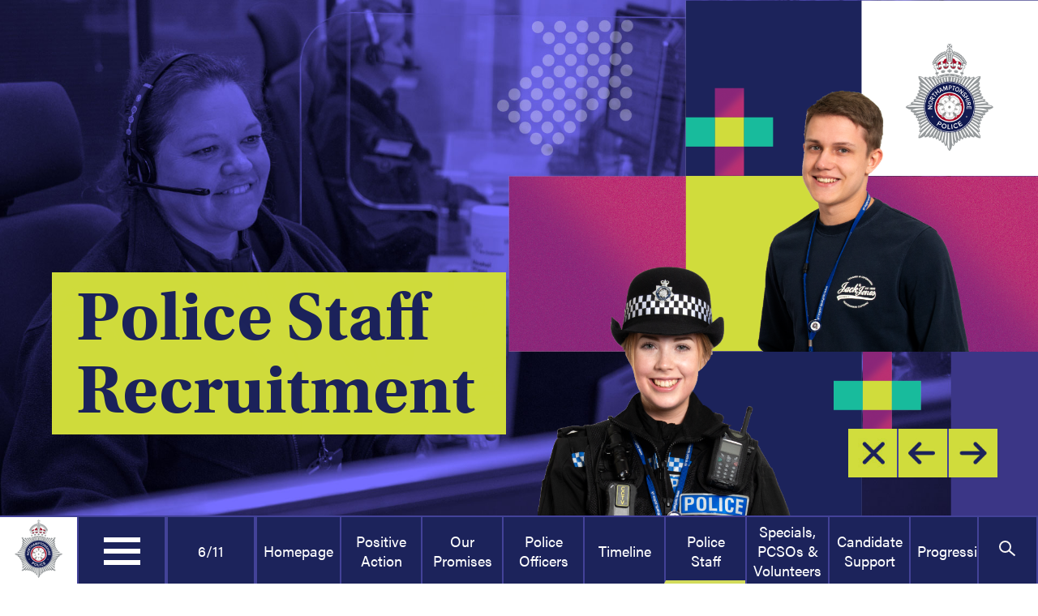

--- FILE ---
content_type: text/html; charset=UTF-8
request_url: https://www.positiveactionpolice.co.uk/newsletter/police-staff/
body_size: 10826
content:
<!doctype html>
<html lang="en-GB">
<head>
	<meta charset="UTF-8">
	<meta name="viewport" content="width=device-width, initial-scale=1">
	<link rel="profile" href="https://gmpg.org/xfn/11">
    <link rel="stylesheet" href="https://use.typekit.net/txp5osp.css">
	<meta name='robots' content='index, follow, max-image-preview:large, max-snippet:-1, max-video-preview:-1' />

	<!-- This site is optimized with the Yoast SEO plugin v26.7 - https://yoast.com/wordpress/plugins/seo/ -->
	<title>Police Staff - Positive Action</title>
	<link rel="canonical" href="https://www.positiveactionpolice.co.uk/newsletter/police-staff/" />
	<meta property="og:locale" content="en_GB" />
	<meta property="og:type" content="article" />
	<meta property="og:title" content="Police Staff - Positive Action" />
	<meta property="og:description" content="Positive Action isn’t just focused on the frontline officers Behind frontline officers is a huge team of talented people who come from a diverse range of backgrounds and bring all sorts of skills to Northamptonshire Police. Without Police Staff, policing simply could not happen. So, if you want to join us in a different kind [&hellip;]" />
	<meta property="og:url" content="https://www.positiveactionpolice.co.uk/newsletter/police-staff/" />
	<meta property="og:site_name" content="Positive Action" />
	<meta property="article:modified_time" content="2025-06-20T14:49:37+00:00" />
	<meta property="og:image" content="https://www.positiveactionpolice.co.uk/wp-content/uploads/2021/06/police-staff.jpg" />
	<meta property="og:image:width" content="1920" />
	<meta property="og:image:height" content="1002" />
	<meta property="og:image:type" content="image/jpeg" />
	<meta name="twitter:card" content="summary_large_image" />
	<meta name="twitter:label1" content="Estimated reading time" />
	<meta name="twitter:data1" content="1 minute" />
	<script type="application/ld+json" class="yoast-schema-graph">{"@context":"https://schema.org","@graph":[{"@type":"WebPage","@id":"https://www.positiveactionpolice.co.uk/newsletter/police-staff/","url":"https://www.positiveactionpolice.co.uk/newsletter/police-staff/","name":"Police Staff - Positive Action","isPartOf":{"@id":"https://www.positiveactionpolice.co.uk/#website"},"primaryImageOfPage":{"@id":"https://www.positiveactionpolice.co.uk/newsletter/police-staff/#primaryimage"},"image":{"@id":"https://www.positiveactionpolice.co.uk/newsletter/police-staff/#primaryimage"},"thumbnailUrl":"https://www.positiveactionpolice.co.uk/wp-content/uploads/2021/06/police-staff.jpg","datePublished":"2021-04-07T12:40:32+00:00","dateModified":"2025-06-20T14:49:37+00:00","breadcrumb":{"@id":"https://www.positiveactionpolice.co.uk/newsletter/police-staff/#breadcrumb"},"inLanguage":"en-GB","potentialAction":[{"@type":"ReadAction","target":["https://www.positiveactionpolice.co.uk/newsletter/police-staff/"]}]},{"@type":"ImageObject","inLanguage":"en-GB","@id":"https://www.positiveactionpolice.co.uk/newsletter/police-staff/#primaryimage","url":"https://www.positiveactionpolice.co.uk/wp-content/uploads/2021/06/police-staff.jpg","contentUrl":"https://www.positiveactionpolice.co.uk/wp-content/uploads/2021/06/police-staff.jpg","width":1920,"height":1002},{"@type":"BreadcrumbList","@id":"https://www.positiveactionpolice.co.uk/newsletter/police-staff/#breadcrumb","itemListElement":[{"@type":"ListItem","position":1,"name":"Home","item":"https://www.positiveactionpolice.co.uk/"},{"@type":"ListItem","position":2,"name":"Newsletter","item":"https://www.positiveactionpolice.co.uk/newsletter/"},{"@type":"ListItem","position":3,"name":"Police Staff"}]},{"@type":"WebSite","@id":"https://www.positiveactionpolice.co.uk/#website","url":"https://www.positiveactionpolice.co.uk/","name":"Positive Action","description":"","potentialAction":[{"@type":"SearchAction","target":{"@type":"EntryPoint","urlTemplate":"https://www.positiveactionpolice.co.uk/?s={search_term_string}"},"query-input":{"@type":"PropertyValueSpecification","valueRequired":true,"valueName":"search_term_string"}}],"inLanguage":"en-GB"}]}</script>
	<!-- / Yoast SEO plugin. -->


<link rel="alternate" type="application/rss+xml" title="Positive Action &raquo; Feed" href="https://www.positiveactionpolice.co.uk/feed/" />
<link rel="alternate" type="application/rss+xml" title="Positive Action &raquo; Comments Feed" href="https://www.positiveactionpolice.co.uk/comments/feed/" />
<link rel="alternate" title="oEmbed (JSON)" type="application/json+oembed" href="https://www.positiveactionpolice.co.uk/wp-json/oembed/1.0/embed?url=https%3A%2F%2Fwww.positiveactionpolice.co.uk%2Fnewsletter%2Fpolice-staff%2F" />
<link rel="alternate" title="oEmbed (XML)" type="text/xml+oembed" href="https://www.positiveactionpolice.co.uk/wp-json/oembed/1.0/embed?url=https%3A%2F%2Fwww.positiveactionpolice.co.uk%2Fnewsletter%2Fpolice-staff%2F&#038;format=xml" />
		<!-- This site uses the Google Analytics by MonsterInsights plugin v8.10.0 - Using Analytics tracking - https://www.monsterinsights.com/ -->
							<script
				src="//www.googletagmanager.com/gtag/js?id=G-0HTGVXXZJ6"  data-cfasync="false" data-wpfc-render="false" async></script>
			<script data-cfasync="false" data-wpfc-render="false">
				var mi_version = '8.10.0';
				var mi_track_user = true;
				var mi_no_track_reason = '';
				
								var disableStrs = [
										'ga-disable-G-0HTGVXXZJ6',
														];

				/* Function to detect opted out users */
				function __gtagTrackerIsOptedOut() {
					for (var index = 0; index < disableStrs.length; index++) {
						if (document.cookie.indexOf(disableStrs[index] + '=true') > -1) {
							return true;
						}
					}

					return false;
				}

				/* Disable tracking if the opt-out cookie exists. */
				if (__gtagTrackerIsOptedOut()) {
					for (var index = 0; index < disableStrs.length; index++) {
						window[disableStrs[index]] = true;
					}
				}

				/* Opt-out function */
				function __gtagTrackerOptout() {
					for (var index = 0; index < disableStrs.length; index++) {
						document.cookie = disableStrs[index] + '=true; expires=Thu, 31 Dec 2099 23:59:59 UTC; path=/';
						window[disableStrs[index]] = true;
					}
				}

				if ('undefined' === typeof gaOptout) {
					function gaOptout() {
						__gtagTrackerOptout();
					}
				}
								window.dataLayer = window.dataLayer || [];

				window.MonsterInsightsDualTracker = {
					helpers: {},
					trackers: {},
				};
				if (mi_track_user) {
					function __gtagDataLayer() {
						dataLayer.push(arguments);
					}

					function __gtagTracker(type, name, parameters) {
						if (!parameters) {
							parameters = {};
						}

						if (parameters.send_to) {
							__gtagDataLayer.apply(null, arguments);
							return;
						}

						if (type === 'event') {
														parameters.send_to = monsterinsights_frontend.v4_id;
							var hookName = name;
							if (typeof parameters['event_category'] !== 'undefined') {
								hookName = parameters['event_category'] + ':' + name;
							}

							if (typeof MonsterInsightsDualTracker.trackers[hookName] !== 'undefined') {
								MonsterInsightsDualTracker.trackers[hookName](parameters);
							} else {
								__gtagDataLayer('event', name, parameters);
							}
							
													} else {
							__gtagDataLayer.apply(null, arguments);
						}
					}

					__gtagTracker('js', new Date());
					__gtagTracker('set', {
						'developer_id.dZGIzZG': true,
											});
										__gtagTracker('config', 'G-0HTGVXXZJ6', {"forceSSL":"true","link_attribution":"true"} );
															window.gtag = __gtagTracker;										(function () {
						/* https://developers.google.com/analytics/devguides/collection/analyticsjs/ */
						/* ga and __gaTracker compatibility shim. */
						var noopfn = function () {
							return null;
						};
						var newtracker = function () {
							return new Tracker();
						};
						var Tracker = function () {
							return null;
						};
						var p = Tracker.prototype;
						p.get = noopfn;
						p.set = noopfn;
						p.send = function () {
							var args = Array.prototype.slice.call(arguments);
							args.unshift('send');
							__gaTracker.apply(null, args);
						};
						var __gaTracker = function () {
							var len = arguments.length;
							if (len === 0) {
								return;
							}
							var f = arguments[len - 1];
							if (typeof f !== 'object' || f === null || typeof f.hitCallback !== 'function') {
								if ('send' === arguments[0]) {
									var hitConverted, hitObject = false, action;
									if ('event' === arguments[1]) {
										if ('undefined' !== typeof arguments[3]) {
											hitObject = {
												'eventAction': arguments[3],
												'eventCategory': arguments[2],
												'eventLabel': arguments[4],
												'value': arguments[5] ? arguments[5] : 1,
											}
										}
									}
									if ('pageview' === arguments[1]) {
										if ('undefined' !== typeof arguments[2]) {
											hitObject = {
												'eventAction': 'page_view',
												'page_path': arguments[2],
											}
										}
									}
									if (typeof arguments[2] === 'object') {
										hitObject = arguments[2];
									}
									if (typeof arguments[5] === 'object') {
										Object.assign(hitObject, arguments[5]);
									}
									if ('undefined' !== typeof arguments[1].hitType) {
										hitObject = arguments[1];
										if ('pageview' === hitObject.hitType) {
											hitObject.eventAction = 'page_view';
										}
									}
									if (hitObject) {
										action = 'timing' === arguments[1].hitType ? 'timing_complete' : hitObject.eventAction;
										hitConverted = mapArgs(hitObject);
										__gtagTracker('event', action, hitConverted);
									}
								}
								return;
							}

							function mapArgs(args) {
								var arg, hit = {};
								var gaMap = {
									'eventCategory': 'event_category',
									'eventAction': 'event_action',
									'eventLabel': 'event_label',
									'eventValue': 'event_value',
									'nonInteraction': 'non_interaction',
									'timingCategory': 'event_category',
									'timingVar': 'name',
									'timingValue': 'value',
									'timingLabel': 'event_label',
									'page': 'page_path',
									'location': 'page_location',
									'title': 'page_title',
								};
								for (arg in args) {
																		if (!(!args.hasOwnProperty(arg) || !gaMap.hasOwnProperty(arg))) {
										hit[gaMap[arg]] = args[arg];
									} else {
										hit[arg] = args[arg];
									}
								}
								return hit;
							}

							try {
								f.hitCallback();
							} catch (ex) {
							}
						};
						__gaTracker.create = newtracker;
						__gaTracker.getByName = newtracker;
						__gaTracker.getAll = function () {
							return [];
						};
						__gaTracker.remove = noopfn;
						__gaTracker.loaded = true;
						window['__gaTracker'] = __gaTracker;
					})();
									} else {
										console.log("");
					(function () {
						function __gtagTracker() {
							return null;
						}

						window['__gtagTracker'] = __gtagTracker;
						window['gtag'] = __gtagTracker;
					})();
									}
			</script>
				<!-- / Google Analytics by MonsterInsights -->
		<style id='wp-img-auto-sizes-contain-inline-css'>
img:is([sizes=auto i],[sizes^="auto," i]){contain-intrinsic-size:3000px 1500px}
/*# sourceURL=wp-img-auto-sizes-contain-inline-css */
</style>
<style id='wp-emoji-styles-inline-css'>

	img.wp-smiley, img.emoji {
		display: inline !important;
		border: none !important;
		box-shadow: none !important;
		height: 1em !important;
		width: 1em !important;
		margin: 0 0.07em !important;
		vertical-align: -0.1em !important;
		background: none !important;
		padding: 0 !important;
	}
/*# sourceURL=wp-emoji-styles-inline-css */
</style>
<style id='wp-block-library-inline-css'>
:root{--wp-block-synced-color:#7a00df;--wp-block-synced-color--rgb:122,0,223;--wp-bound-block-color:var(--wp-block-synced-color);--wp-editor-canvas-background:#ddd;--wp-admin-theme-color:#007cba;--wp-admin-theme-color--rgb:0,124,186;--wp-admin-theme-color-darker-10:#006ba1;--wp-admin-theme-color-darker-10--rgb:0,107,160.5;--wp-admin-theme-color-darker-20:#005a87;--wp-admin-theme-color-darker-20--rgb:0,90,135;--wp-admin-border-width-focus:2px}@media (min-resolution:192dpi){:root{--wp-admin-border-width-focus:1.5px}}.wp-element-button{cursor:pointer}:root .has-very-light-gray-background-color{background-color:#eee}:root .has-very-dark-gray-background-color{background-color:#313131}:root .has-very-light-gray-color{color:#eee}:root .has-very-dark-gray-color{color:#313131}:root .has-vivid-green-cyan-to-vivid-cyan-blue-gradient-background{background:linear-gradient(135deg,#00d084,#0693e3)}:root .has-purple-crush-gradient-background{background:linear-gradient(135deg,#34e2e4,#4721fb 50%,#ab1dfe)}:root .has-hazy-dawn-gradient-background{background:linear-gradient(135deg,#faaca8,#dad0ec)}:root .has-subdued-olive-gradient-background{background:linear-gradient(135deg,#fafae1,#67a671)}:root .has-atomic-cream-gradient-background{background:linear-gradient(135deg,#fdd79a,#004a59)}:root .has-nightshade-gradient-background{background:linear-gradient(135deg,#330968,#31cdcf)}:root .has-midnight-gradient-background{background:linear-gradient(135deg,#020381,#2874fc)}:root{--wp--preset--font-size--normal:16px;--wp--preset--font-size--huge:42px}.has-regular-font-size{font-size:1em}.has-larger-font-size{font-size:2.625em}.has-normal-font-size{font-size:var(--wp--preset--font-size--normal)}.has-huge-font-size{font-size:var(--wp--preset--font-size--huge)}.has-text-align-center{text-align:center}.has-text-align-left{text-align:left}.has-text-align-right{text-align:right}.has-fit-text{white-space:nowrap!important}#end-resizable-editor-section{display:none}.aligncenter{clear:both}.items-justified-left{justify-content:flex-start}.items-justified-center{justify-content:center}.items-justified-right{justify-content:flex-end}.items-justified-space-between{justify-content:space-between}.screen-reader-text{border:0;clip-path:inset(50%);height:1px;margin:-1px;overflow:hidden;padding:0;position:absolute;width:1px;word-wrap:normal!important}.screen-reader-text:focus{background-color:#ddd;clip-path:none;color:#444;display:block;font-size:1em;height:auto;left:5px;line-height:normal;padding:15px 23px 14px;text-decoration:none;top:5px;width:auto;z-index:100000}html :where(.has-border-color){border-style:solid}html :where([style*=border-top-color]){border-top-style:solid}html :where([style*=border-right-color]){border-right-style:solid}html :where([style*=border-bottom-color]){border-bottom-style:solid}html :where([style*=border-left-color]){border-left-style:solid}html :where([style*=border-width]){border-style:solid}html :where([style*=border-top-width]){border-top-style:solid}html :where([style*=border-right-width]){border-right-style:solid}html :where([style*=border-bottom-width]){border-bottom-style:solid}html :where([style*=border-left-width]){border-left-style:solid}html :where(img[class*=wp-image-]){height:auto;max-width:100%}:where(figure){margin:0 0 1em}html :where(.is-position-sticky){--wp-admin--admin-bar--position-offset:var(--wp-admin--admin-bar--height,0px)}@media screen and (max-width:600px){html :where(.is-position-sticky){--wp-admin--admin-bar--position-offset:0px}}

/*# sourceURL=wp-block-library-inline-css */
</style><style id='global-styles-inline-css'>
:root{--wp--preset--aspect-ratio--square: 1;--wp--preset--aspect-ratio--4-3: 4/3;--wp--preset--aspect-ratio--3-4: 3/4;--wp--preset--aspect-ratio--3-2: 3/2;--wp--preset--aspect-ratio--2-3: 2/3;--wp--preset--aspect-ratio--16-9: 16/9;--wp--preset--aspect-ratio--9-16: 9/16;--wp--preset--color--black: #000000;--wp--preset--color--cyan-bluish-gray: #abb8c3;--wp--preset--color--white: #ffffff;--wp--preset--color--pale-pink: #f78da7;--wp--preset--color--vivid-red: #cf2e2e;--wp--preset--color--luminous-vivid-orange: #ff6900;--wp--preset--color--luminous-vivid-amber: #fcb900;--wp--preset--color--light-green-cyan: #7bdcb5;--wp--preset--color--vivid-green-cyan: #00d084;--wp--preset--color--pale-cyan-blue: #8ed1fc;--wp--preset--color--vivid-cyan-blue: #0693e3;--wp--preset--color--vivid-purple: #9b51e0;--wp--preset--gradient--vivid-cyan-blue-to-vivid-purple: linear-gradient(135deg,rgb(6,147,227) 0%,rgb(155,81,224) 100%);--wp--preset--gradient--light-green-cyan-to-vivid-green-cyan: linear-gradient(135deg,rgb(122,220,180) 0%,rgb(0,208,130) 100%);--wp--preset--gradient--luminous-vivid-amber-to-luminous-vivid-orange: linear-gradient(135deg,rgb(252,185,0) 0%,rgb(255,105,0) 100%);--wp--preset--gradient--luminous-vivid-orange-to-vivid-red: linear-gradient(135deg,rgb(255,105,0) 0%,rgb(207,46,46) 100%);--wp--preset--gradient--very-light-gray-to-cyan-bluish-gray: linear-gradient(135deg,rgb(238,238,238) 0%,rgb(169,184,195) 100%);--wp--preset--gradient--cool-to-warm-spectrum: linear-gradient(135deg,rgb(74,234,220) 0%,rgb(151,120,209) 20%,rgb(207,42,186) 40%,rgb(238,44,130) 60%,rgb(251,105,98) 80%,rgb(254,248,76) 100%);--wp--preset--gradient--blush-light-purple: linear-gradient(135deg,rgb(255,206,236) 0%,rgb(152,150,240) 100%);--wp--preset--gradient--blush-bordeaux: linear-gradient(135deg,rgb(254,205,165) 0%,rgb(254,45,45) 50%,rgb(107,0,62) 100%);--wp--preset--gradient--luminous-dusk: linear-gradient(135deg,rgb(255,203,112) 0%,rgb(199,81,192) 50%,rgb(65,88,208) 100%);--wp--preset--gradient--pale-ocean: linear-gradient(135deg,rgb(255,245,203) 0%,rgb(182,227,212) 50%,rgb(51,167,181) 100%);--wp--preset--gradient--electric-grass: linear-gradient(135deg,rgb(202,248,128) 0%,rgb(113,206,126) 100%);--wp--preset--gradient--midnight: linear-gradient(135deg,rgb(2,3,129) 0%,rgb(40,116,252) 100%);--wp--preset--font-size--small: 13px;--wp--preset--font-size--medium: 20px;--wp--preset--font-size--large: 36px;--wp--preset--font-size--x-large: 42px;--wp--preset--spacing--20: 0.44rem;--wp--preset--spacing--30: 0.67rem;--wp--preset--spacing--40: 1rem;--wp--preset--spacing--50: 1.5rem;--wp--preset--spacing--60: 2.25rem;--wp--preset--spacing--70: 3.38rem;--wp--preset--spacing--80: 5.06rem;--wp--preset--shadow--natural: 6px 6px 9px rgba(0, 0, 0, 0.2);--wp--preset--shadow--deep: 12px 12px 50px rgba(0, 0, 0, 0.4);--wp--preset--shadow--sharp: 6px 6px 0px rgba(0, 0, 0, 0.2);--wp--preset--shadow--outlined: 6px 6px 0px -3px rgb(255, 255, 255), 6px 6px rgb(0, 0, 0);--wp--preset--shadow--crisp: 6px 6px 0px rgb(0, 0, 0);}:where(.is-layout-flex){gap: 0.5em;}:where(.is-layout-grid){gap: 0.5em;}body .is-layout-flex{display: flex;}.is-layout-flex{flex-wrap: wrap;align-items: center;}.is-layout-flex > :is(*, div){margin: 0;}body .is-layout-grid{display: grid;}.is-layout-grid > :is(*, div){margin: 0;}:where(.wp-block-columns.is-layout-flex){gap: 2em;}:where(.wp-block-columns.is-layout-grid){gap: 2em;}:where(.wp-block-post-template.is-layout-flex){gap: 1.25em;}:where(.wp-block-post-template.is-layout-grid){gap: 1.25em;}.has-black-color{color: var(--wp--preset--color--black) !important;}.has-cyan-bluish-gray-color{color: var(--wp--preset--color--cyan-bluish-gray) !important;}.has-white-color{color: var(--wp--preset--color--white) !important;}.has-pale-pink-color{color: var(--wp--preset--color--pale-pink) !important;}.has-vivid-red-color{color: var(--wp--preset--color--vivid-red) !important;}.has-luminous-vivid-orange-color{color: var(--wp--preset--color--luminous-vivid-orange) !important;}.has-luminous-vivid-amber-color{color: var(--wp--preset--color--luminous-vivid-amber) !important;}.has-light-green-cyan-color{color: var(--wp--preset--color--light-green-cyan) !important;}.has-vivid-green-cyan-color{color: var(--wp--preset--color--vivid-green-cyan) !important;}.has-pale-cyan-blue-color{color: var(--wp--preset--color--pale-cyan-blue) !important;}.has-vivid-cyan-blue-color{color: var(--wp--preset--color--vivid-cyan-blue) !important;}.has-vivid-purple-color{color: var(--wp--preset--color--vivid-purple) !important;}.has-black-background-color{background-color: var(--wp--preset--color--black) !important;}.has-cyan-bluish-gray-background-color{background-color: var(--wp--preset--color--cyan-bluish-gray) !important;}.has-white-background-color{background-color: var(--wp--preset--color--white) !important;}.has-pale-pink-background-color{background-color: var(--wp--preset--color--pale-pink) !important;}.has-vivid-red-background-color{background-color: var(--wp--preset--color--vivid-red) !important;}.has-luminous-vivid-orange-background-color{background-color: var(--wp--preset--color--luminous-vivid-orange) !important;}.has-luminous-vivid-amber-background-color{background-color: var(--wp--preset--color--luminous-vivid-amber) !important;}.has-light-green-cyan-background-color{background-color: var(--wp--preset--color--light-green-cyan) !important;}.has-vivid-green-cyan-background-color{background-color: var(--wp--preset--color--vivid-green-cyan) !important;}.has-pale-cyan-blue-background-color{background-color: var(--wp--preset--color--pale-cyan-blue) !important;}.has-vivid-cyan-blue-background-color{background-color: var(--wp--preset--color--vivid-cyan-blue) !important;}.has-vivid-purple-background-color{background-color: var(--wp--preset--color--vivid-purple) !important;}.has-black-border-color{border-color: var(--wp--preset--color--black) !important;}.has-cyan-bluish-gray-border-color{border-color: var(--wp--preset--color--cyan-bluish-gray) !important;}.has-white-border-color{border-color: var(--wp--preset--color--white) !important;}.has-pale-pink-border-color{border-color: var(--wp--preset--color--pale-pink) !important;}.has-vivid-red-border-color{border-color: var(--wp--preset--color--vivid-red) !important;}.has-luminous-vivid-orange-border-color{border-color: var(--wp--preset--color--luminous-vivid-orange) !important;}.has-luminous-vivid-amber-border-color{border-color: var(--wp--preset--color--luminous-vivid-amber) !important;}.has-light-green-cyan-border-color{border-color: var(--wp--preset--color--light-green-cyan) !important;}.has-vivid-green-cyan-border-color{border-color: var(--wp--preset--color--vivid-green-cyan) !important;}.has-pale-cyan-blue-border-color{border-color: var(--wp--preset--color--pale-cyan-blue) !important;}.has-vivid-cyan-blue-border-color{border-color: var(--wp--preset--color--vivid-cyan-blue) !important;}.has-vivid-purple-border-color{border-color: var(--wp--preset--color--vivid-purple) !important;}.has-vivid-cyan-blue-to-vivid-purple-gradient-background{background: var(--wp--preset--gradient--vivid-cyan-blue-to-vivid-purple) !important;}.has-light-green-cyan-to-vivid-green-cyan-gradient-background{background: var(--wp--preset--gradient--light-green-cyan-to-vivid-green-cyan) !important;}.has-luminous-vivid-amber-to-luminous-vivid-orange-gradient-background{background: var(--wp--preset--gradient--luminous-vivid-amber-to-luminous-vivid-orange) !important;}.has-luminous-vivid-orange-to-vivid-red-gradient-background{background: var(--wp--preset--gradient--luminous-vivid-orange-to-vivid-red) !important;}.has-very-light-gray-to-cyan-bluish-gray-gradient-background{background: var(--wp--preset--gradient--very-light-gray-to-cyan-bluish-gray) !important;}.has-cool-to-warm-spectrum-gradient-background{background: var(--wp--preset--gradient--cool-to-warm-spectrum) !important;}.has-blush-light-purple-gradient-background{background: var(--wp--preset--gradient--blush-light-purple) !important;}.has-blush-bordeaux-gradient-background{background: var(--wp--preset--gradient--blush-bordeaux) !important;}.has-luminous-dusk-gradient-background{background: var(--wp--preset--gradient--luminous-dusk) !important;}.has-pale-ocean-gradient-background{background: var(--wp--preset--gradient--pale-ocean) !important;}.has-electric-grass-gradient-background{background: var(--wp--preset--gradient--electric-grass) !important;}.has-midnight-gradient-background{background: var(--wp--preset--gradient--midnight) !important;}.has-small-font-size{font-size: var(--wp--preset--font-size--small) !important;}.has-medium-font-size{font-size: var(--wp--preset--font-size--medium) !important;}.has-large-font-size{font-size: var(--wp--preset--font-size--large) !important;}.has-x-large-font-size{font-size: var(--wp--preset--font-size--x-large) !important;}
/*# sourceURL=global-styles-inline-css */
</style>

<style id='classic-theme-styles-inline-css'>
/*! This file is auto-generated */
.wp-block-button__link{color:#fff;background-color:#32373c;border-radius:9999px;box-shadow:none;text-decoration:none;padding:calc(.667em + 2px) calc(1.333em + 2px);font-size:1.125em}.wp-block-file__button{background:#32373c;color:#fff;text-decoration:none}
/*# sourceURL=/wp-includes/css/classic-themes.min.css */
</style>
<link rel='stylesheet' id='positive-action-style-css' href='https://www.positiveactionpolice.co.uk/wp-content/themes/positive-action/style.css?ver=1.0.1' media='all' />
<script src="https://www.positiveactionpolice.co.uk/wp-content/plugins/google-analytics-for-wordpress/assets/js/frontend-gtag.min.js?ver=8.10.0" id="monsterinsights-frontend-script-js"></script>
<script data-cfasync="false" data-wpfc-render="false" id='monsterinsights-frontend-script-js-extra'>var monsterinsights_frontend = {"js_events_tracking":"true","download_extensions":"doc,pdf,ppt,zip,xls,docx,pptx,xlsx","inbound_paths":"[{\"path\":\"\\\/go\\\/\",\"label\":\"affiliate\"},{\"path\":\"\\\/recommend\\\/\",\"label\":\"affiliate\"}]","home_url":"https:\/\/www.positiveactionpolice.co.uk","hash_tracking":"false","ua":"","v4_id":"G-0HTGVXXZJ6"};</script>
<link rel="https://api.w.org/" href="https://www.positiveactionpolice.co.uk/wp-json/" /><link rel="alternate" title="JSON" type="application/json" href="https://www.positiveactionpolice.co.uk/wp-json/wp/v2/pages/16" /><link rel="EditURI" type="application/rsd+xml" title="RSD" href="https://www.positiveactionpolice.co.uk/xmlrpc.php?rsd" />
<meta name="generator" content="WordPress 6.9" />
<link rel='shortlink' href='https://www.positiveactionpolice.co.uk/?p=16' />
<style>.recentcomments a{display:inline !important;padding:0 !important;margin:0 !important;}</style>    <script src="https://code.jquery.com/jquery-3.6.0.min.js" integrity="sha256-/xUj+3OJU5yExlq6GSYGSHk7tPXikynS7ogEvDej/m4=" crossorigin="anonymous"></script>
    <script src="https://code.jquery.com/ui/1.12.1/jquery-ui.js"></script>
	
	<link rel="apple-touch-icon" sizes="57x57" href="https://www.positiveactionpolice.co.uk/wp-content/themes/positive-action/apple-icon-57x57.png">
<link rel="apple-touch-icon" sizes="60x60" href="https://www.positiveactionpolice.co.uk/wp-content/themes/positive-action/apple-icon-60x60.png">
<link rel="apple-touch-icon" sizes="72x72" href="https://www.positiveactionpolice.co.uk/wp-content/themes/positive-action/apple-icon-72x72.png">
<link rel="apple-touch-icon" sizes="76x76" href="https://www.positiveactionpolice.co.uk/wp-content/themes/positive-action/apple-icon-76x76.png">
<link rel="apple-touch-icon" sizes="114x114" href="https://www.positiveactionpolice.co.uk/wp-content/themes/positive-action/apple-icon-114x114.png">
<link rel="apple-touch-icon" sizes="120x120" href="https://www.positiveactionpolice.co.uk/wp-content/themes/positive-action/apple-icon-120x120.png">
<link rel="apple-touch-icon" sizes="144x144" href="https://www.positiveactionpolice.co.uk/wp-content/themes/positive-action/apple-icon-144x144.png">
<link rel="apple-touch-icon" sizes="152x152" href="https://www.positiveactionpolice.co.uk/wp-content/themes/positive-action/apple-icon-152x152.png">
<link rel="apple-touch-icon" sizes="180x180" href="https://www.positiveactionpolice.co.uk/wp-content/themes/positive-action/apple-icon-180x180.png">
<link rel="icon" type="image/png" sizes="192x192"  href="https://www.positiveactionpolice.co.uk/wp-content/themes/positive-action/android-icon-192x192.png">
<link rel="icon" type="image/png" sizes="32x32" href="https://www.positiveactionpolice.co.uk/wp-content/themes/positive-action/favicon-32x32.png">
<link rel="icon" type="image/png" sizes="96x96" href="https://www.positiveactionpolice.co.uk/wp-content/themes/positive-action/favicon-96x96.png">
<link rel="icon" type="image/png" sizes="16x16" href="https://www.positiveactionpolice.co.uk/wp-content/themes/positive-action/favicon-16x16.png">
<link rel="manifest" href="https://www.positiveactionpolice.co.uk/wp-content/themes/positive-action/manifest.json">
<meta name="msapplication-TileColor" content="#ffffff">
<meta name="msapplication-TileImage" content="https://www.positiveactionpolice.co.uk/wp-content/themes/positive-action/ms-icon-144x144.png">
<meta name="theme-color" content="#ffffff">
	
	<!-- Global site tag (gtag.js) - Google Analytics -->
<script async src="https://www.googletagmanager.com/gtag/js?id=G-0HTGVXXZJ6"></script>
<script>
  window.dataLayer = window.dataLayer || [];
  function gtag(){dataLayer.push(arguments);}
  gtag('js', new Date());

  gtag('config', 'G-0HTGVXXZJ6');
</script>
</head>

<body class="wp-singular page-template page-template-template-parts page-template-police-staff page-template-template-partspolice-staff-php page page-id-16 page-child parent-pageid-6 wp-theme-positive-action" style="padding-top: 0px !important; overflow: auto !important;">

<script>
    
jQuery(document).ready(function() {
    jQuery("#burger_menu").on('click', function() {
        jQuery('.navigation-top, #burger_menu').toggleClass('opened');
        jQuery('.overview').css('display', 'block');
        setTimeout(function(){
            jQuery('.overview').css('opacity', 1);
        }, 1)
    });
    
    jQuery("#newstabs").tabs({
        show:300, hide: 300
    });
    
    jQuery(document).on('click', 'a[href^="#"]', function (event) {
        event.preventDefault();

        jQuery('html,body').animate({ scrollTop: jQuery(jQuery.attr(this, 'href')).offset().top }, 500);
    });
    
    
    function loopNext(){
        jQuery('.footer-nav').animate({scrollLeft:'+=20'}, 50, 'linear', loopNext);
    }

    function loopPrev(){
        jQuery('.footer-nav').animate({scrollLeft:'-=20'}, 50, 'linear', loopPrev);
    }


    jQuery('.footer-nav').mousemove(function(e){
        var rect = e.target.getBoundingClientRect();
        var x = e.clientX;
        var rightleft = x - 390;
        var widthx = jQuery('.footer-nav').width();
        if(rightleft > ((widthx/2)+50) || rightleft < ((widthx/2)-50)) {
            if(rightleft > ((widthx/2)+50)) {
                loopNext();
            }
            if(rightleft < ((widthx/2)-50)) {
                loopPrev();
            }            
        } else {
            jQuery('.footer-nav').stop(true);                        
        }
        
    });
    
    jQuery('.footer-nav').mouseleave(function(e){
        jQuery('.footer-nav').stop(true);
    });
    
    
    
    jQuery(document).on('click', 'a[href$="/"]', function (event) {
		
		

        var newurl = jQuery(this).attr('href');
        window.history.pushState("data","Title",newurl);
        //document.title=newurl;  
        jQuery('#nextpage').load(newurl+' #fetch', function(){
            
            var neworder = parseInt(jQuery('#nextpage #menu_order').val());
            var currentorder = parseInt(jQuery('#fetch #menu_order').val());
			
			console.log(neworder + " = " + currentorder);
            
            if(neworder > currentorder) {
				console.log('left');
                jQuery('#nextpage').addClass('left2');
                setTimeout(function(){
                    jQuery('body > #fetch').addClass('right');
                    setTimeout(function(){
                        var newhtml = jQuery('#nextpage #fetch').html();
                        jQuery('body > #fetch').html(newhtml);
                        jQuery('body > #fetch').removeClass('right');
                    }, 3000);
                    jQuery('#nextpage').removeClass('left2');
                }, 1);
            } else {
				console.log('right');
                jQuery('#nextpage').addClass('right2');
                setTimeout(function(){
                    jQuery('body > #fetch').addClass('left');
                    setTimeout(function(){
                        var newhtml = jQuery('#nextpage #fetch').html();
                        jQuery('body > #fetch').html(newhtml);
                        jQuery('body > #fetch').removeClass('left');
                    }, 3000);
                    jQuery('#nextpage').removeClass('right2');
                }, 1);
            }
         
            event.preventDefault();
            
        });
        
    });
    
});
</script>

<div id="fetch">

<input type="hidden" id="menu_order" value="5" />
    
<section style="background-image: url(https://www.positiveactionpolice.co.uk/wp-content/uploads/2021/06/police-staff.jpg)" class="news_home" id="news_home-1">
    <div class="intro animate__animated animate__fadeInDown2">
        <h1>Police Staff Recruitment</h1>
    </div>
    <img src="https://www.positiveactionpolice.co.uk/wp-content/uploads/2025/06/police-staff-header.png" alt="Police officers" class="right_header" />
	
    <script>

function getAway() {
	// Get away right now
	window.open('http://www.bbc.co.uk/weather', '_newtab');
	// Replace current site with another benign site
	window.location.replace('http://google.co.uk');
}
	
jQuery(function() {

	jQuery(document).keyup(function(e) {
		if (e.keyCode == 27) { // escape key
			getAway();
		}
	});
	
});

</script>

<div class="nav-arrows">
            
	<a onclick="getAway()" title="Quick Exit"><img src="https://www.positiveactionpolice.co.uk/wp-content/themes/positive-action/images/exit.jpg" alt="Quick Exit Icon" id="quickexit" /></a>
	
        
                <a href="https://www.positiveactionpolice.co.uk/newsletter/specials-pcsos-volunteers/">
            <img src="https://www.positiveactionpolice.co.uk/wp-content/themes/positive-action/images/right.jpg" alt="Right arrow" />
        </a>
        
        

                <a href="https://www.positiveactionpolice.co.uk/newsletter/timeline/">
            <img src="https://www.positiveactionpolice.co.uk/wp-content/themes/positive-action/images/left.jpg" class="left" alt="Left arrow" />
        </a>
        
        
    </div>    
	
</section>

	
<section class="news_home" id="news_home-2" style="background-image: url(https://www.positiveactionpolice.co.uk/wp-content/uploads/2021/05/police-staff-background-two.jpg)">
    <div class="way_ahead blue green animate__animated">
    <h3><strong>Positive Action</strong> isn’t just focused on the frontline officers</h3>
<p>Behind frontline officers is a huge team of talented people who come from a diverse range of backgrounds and bring all sorts of skills to Northamptonshire Police. Without Police Staff, policing simply could not happen.</p>
<p>So, if you want to join us in a different kind of role, there are hundreds to choose from, ranging from HR and IT to administration and communication.</p>
<p>If you have skills, enthusiasm and a positive attitude, then whatever your background you can look forward to a rewarding career as a member of a close-knit team all working towards a common goal.</p>
    </div>   
	
	
	<a href="#news_home-3" class="arrow-up-down"><img src="https://www.positiveactionpolice.co.uk/wp-content/themes/positive-action/images/down.jpg" alt="Down arrow" /></a>
</section>
	

	
<section class="news_home table" id="news_home-3">
    <div class="cell1 img">
		<img src="https://www.positiveactionpolice.co.uk/wp-content/uploads/2021/05/police-staff-squares.jpg" alt="Positive action police officers" /> 
	</div>
	
	<div class="cell2">
		<div class="animate__animated">
		<h4>Watch our interview below with Force Control Room Operator, Shauna Calderwood</h4>
<p><iframe title="Positive Action - FCR" width="640" height="360" src="https://www.youtube.com/embed/D_EJDPb7L4A?feature=oembed" frameborder="0" allow="accelerometer; autoplay; clipboard-write; encrypted-media; gyroscope; picture-in-picture; web-share" referrerpolicy="strict-origin-when-cross-origin" allowfullscreen></iframe></p>
<p>Just like every other opportunity within Northamptonshire Police, if you’re from an under-represented group the Positive Action Team is here to answer any questions you may have and offer support and guidance in applying for a job.</p>
<p>To see our current list of staff vacancies and to find out more about the Hub, click <a href="https://www.northants.police.uk/police-forces/northamptonshire-police/areas/northamptonshire-force-content/ca/careers-and-volunteering/">here</a>.</p>
<p>Or turn the page for a different way to join the police.</p>
		</div>
	</div>	
	
	
	<a href="#news_home-1" class="arrow-up-down"><img src="https://www.positiveactionpolice.co.uk/wp-content/themes/positive-action/images/up.jpg" alt="Up arrow" /></a>
</section>


</div>

<div id="nextpage"></div>
<script type="speculationrules">
{"prefetch":[{"source":"document","where":{"and":[{"href_matches":"/*"},{"not":{"href_matches":["/wp-*.php","/wp-admin/*","/wp-content/uploads/*","/wp-content/*","/wp-content/plugins/*","/wp-content/themes/positive-action/*","/*\\?(.+)"]}},{"not":{"selector_matches":"a[rel~=\"nofollow\"]"}},{"not":{"selector_matches":".no-prefetch, .no-prefetch a"}}]},"eagerness":"conservative"}]}
</script>
<script src="https://www.positiveactionpolice.co.uk/wp-content/themes/positive-action/js/navigation.js?ver=1.0.1" id="positive-action-navigation-js"></script>
<script id="wp-emoji-settings" type="application/json">
{"baseUrl":"https://s.w.org/images/core/emoji/17.0.2/72x72/","ext":".png","svgUrl":"https://s.w.org/images/core/emoji/17.0.2/svg/","svgExt":".svg","source":{"concatemoji":"https://www.positiveactionpolice.co.uk/wp-includes/js/wp-emoji-release.min.js?ver=6.9"}}
</script>
<script type="module">
/*! This file is auto-generated */
const a=JSON.parse(document.getElementById("wp-emoji-settings").textContent),o=(window._wpemojiSettings=a,"wpEmojiSettingsSupports"),s=["flag","emoji"];function i(e){try{var t={supportTests:e,timestamp:(new Date).valueOf()};sessionStorage.setItem(o,JSON.stringify(t))}catch(e){}}function c(e,t,n){e.clearRect(0,0,e.canvas.width,e.canvas.height),e.fillText(t,0,0);t=new Uint32Array(e.getImageData(0,0,e.canvas.width,e.canvas.height).data);e.clearRect(0,0,e.canvas.width,e.canvas.height),e.fillText(n,0,0);const a=new Uint32Array(e.getImageData(0,0,e.canvas.width,e.canvas.height).data);return t.every((e,t)=>e===a[t])}function p(e,t){e.clearRect(0,0,e.canvas.width,e.canvas.height),e.fillText(t,0,0);var n=e.getImageData(16,16,1,1);for(let e=0;e<n.data.length;e++)if(0!==n.data[e])return!1;return!0}function u(e,t,n,a){switch(t){case"flag":return n(e,"\ud83c\udff3\ufe0f\u200d\u26a7\ufe0f","\ud83c\udff3\ufe0f\u200b\u26a7\ufe0f")?!1:!n(e,"\ud83c\udde8\ud83c\uddf6","\ud83c\udde8\u200b\ud83c\uddf6")&&!n(e,"\ud83c\udff4\udb40\udc67\udb40\udc62\udb40\udc65\udb40\udc6e\udb40\udc67\udb40\udc7f","\ud83c\udff4\u200b\udb40\udc67\u200b\udb40\udc62\u200b\udb40\udc65\u200b\udb40\udc6e\u200b\udb40\udc67\u200b\udb40\udc7f");case"emoji":return!a(e,"\ud83e\u1fac8")}return!1}function f(e,t,n,a){let r;const o=(r="undefined"!=typeof WorkerGlobalScope&&self instanceof WorkerGlobalScope?new OffscreenCanvas(300,150):document.createElement("canvas")).getContext("2d",{willReadFrequently:!0}),s=(o.textBaseline="top",o.font="600 32px Arial",{});return e.forEach(e=>{s[e]=t(o,e,n,a)}),s}function r(e){var t=document.createElement("script");t.src=e,t.defer=!0,document.head.appendChild(t)}a.supports={everything:!0,everythingExceptFlag:!0},new Promise(t=>{let n=function(){try{var e=JSON.parse(sessionStorage.getItem(o));if("object"==typeof e&&"number"==typeof e.timestamp&&(new Date).valueOf()<e.timestamp+604800&&"object"==typeof e.supportTests)return e.supportTests}catch(e){}return null}();if(!n){if("undefined"!=typeof Worker&&"undefined"!=typeof OffscreenCanvas&&"undefined"!=typeof URL&&URL.createObjectURL&&"undefined"!=typeof Blob)try{var e="postMessage("+f.toString()+"("+[JSON.stringify(s),u.toString(),c.toString(),p.toString()].join(",")+"));",a=new Blob([e],{type:"text/javascript"});const r=new Worker(URL.createObjectURL(a),{name:"wpTestEmojiSupports"});return void(r.onmessage=e=>{i(n=e.data),r.terminate(),t(n)})}catch(e){}i(n=f(s,u,c,p))}t(n)}).then(e=>{for(const n in e)a.supports[n]=e[n],a.supports.everything=a.supports.everything&&a.supports[n],"flag"!==n&&(a.supports.everythingExceptFlag=a.supports.everythingExceptFlag&&a.supports[n]);var t;a.supports.everythingExceptFlag=a.supports.everythingExceptFlag&&!a.supports.flag,a.supports.everything||((t=a.source||{}).concatemoji?r(t.concatemoji):t.wpemoji&&t.twemoji&&(r(t.twemoji),r(t.wpemoji)))});
//# sourceURL=https://www.positiveactionpolice.co.uk/wp-includes/js/wp-emoji-loader.min.js
</script>

<footer class="footer-news">
    <img src="https://www.positiveactionpolice.co.uk/wp-content/uploads/2025/06/police-logo.png" class="footer-logo" alt="Positive Action">
    
    <div class="footer-small-box">
        <span><ul id="burger_menu"><li></li><li></li><li></li></ul></span>
    </div>
    
    <div class="footer-small-box">
        <span>
        6/11        </span>
    </div>
    
    <div class="footer-nav">
        <span>
        
        <a href="https://www.positiveactionpolice.co.uk/" class="footer-big-box "><span>Homepage</span></a>

        
        <a href="https://www.positiveactionpolice.co.uk/newsletter/positive-action/" class="footer-big-box "><span>Positive Action</span></a>

        
        <a href="https://www.positiveactionpolice.co.uk/newsletter/our-promises/" class="footer-big-box "><span>Our Promises</span></a>

        
        <a href="https://www.positiveactionpolice.co.uk/newsletter/police-officers/" class="footer-big-box "><span>Police Officers</span></a>

        
        <a href="https://www.positiveactionpolice.co.uk/newsletter/timeline/" class="footer-big-box "><span>Timeline</span></a>

        
        <a href="https://www.positiveactionpolice.co.uk/newsletter/police-staff/" class="footer-big-box active"><span>Police Staff</span></a>

        
        <a href="https://www.positiveactionpolice.co.uk/newsletter/specials-pcsos-volunteers/" class="footer-big-box "><span>Specials, PCSOs  &#038; Volunteers</span></a>

        
        <a href="https://www.positiveactionpolice.co.uk/newsletter/candidate-support/" class="footer-big-box "><span>Candidate Support</span></a>

        
        <a href="https://www.positiveactionpolice.co.uk/newsletter/progression/" class="footer-big-box "><span>Progression</span></a>

        
        <a href="https://www.positiveactionpolice.co.uk/newsletter/support-groups/" class="footer-big-box "><span>Support Groups</span></a>

        
        <a href="https://www.positiveactionpolice.co.uk/newsletter/the-team/" class="footer-big-box "><span>The Team</span></a>

                </span>
    </div>
    
    <div class="footer-small-box two">
        <span onClick="ShowForm();"><img src="https://www.positiveactionpolice.co.uk/wp-content/themes/positive-action/images/search.png" alt="search icon" /></span>
    </div>
	
	
	<div class="searchform">
	
		<form action="/" method="get">
			<input type="text" name="s" id="search" placeholder="Search" value="" />
			<input type="image" alt="Search" src="https://www.positiveactionpolice.co.uk/wp-content/themes/positive-action/images/search.png" />
		</form>
	
	</div>
    
</footer>

<script>
function ShowForm(){
	jQuery('.searchform').toggleClass('open');
}
</script>

<div class="overview">
    
    <div id="newstabs">
      <ul>
        <li><a href="#newstab-1">Pages</a></li>
        <li><a href="#newstab-2">Editions</a></li>
      </ul>
      <div id="newstab-1">
        
        <a href="https://www.positiveactionpolice.co.uk/" style="background-image: url(https://www.positiveactionpolice.co.uk/wp-content/uploads/2021/06/homepage-overview.jpg)" ><span>1. Homepage</span></a>

        
        <a href="https://www.positiveactionpolice.co.uk/newsletter/positive-action/" style="background-image: url(https://www.positiveactionpolice.co.uk/wp-content/uploads/2021/06/action-overview.jpg)" ><span>2. Positive Action</span></a>

        
        <a href="https://www.positiveactionpolice.co.uk/newsletter/our-promises/" style="background-image: url(https://www.positiveactionpolice.co.uk/wp-content/uploads/2021/06/promises-overview.jpg)" ><span>3. Our Promises</span></a>

        
        <a href="https://www.positiveactionpolice.co.uk/newsletter/police-officers/" style="background-image: url(https://www.positiveactionpolice.co.uk/wp-content/uploads/2021/06/joining-overview.jpg)" ><span>4. Police Officers</span></a>

        
        <a href="https://www.positiveactionpolice.co.uk/newsletter/timeline/" style="background-image: url(https://www.positiveactionpolice.co.uk/wp-content/uploads/2021/06/timeline-overview.jpg)" ><span>5. Timeline</span></a>

        
        <a href="https://www.positiveactionpolice.co.uk/newsletter/police-staff/" style="background-image: url(https://www.positiveactionpolice.co.uk/wp-content/uploads/2021/06/recruitment-overview.jpg)" ><span>6. Police Staff</span></a>

        
        <a href="https://www.positiveactionpolice.co.uk/newsletter/specials-pcsos-volunteers/" style="background-image: url(https://www.positiveactionpolice.co.uk/wp-content/uploads/2021/06/pcso-overview.jpg)" ><span>7. Specials, PCSOs  &#038; Volunteers</span></a>

        
        <a href="https://www.positiveactionpolice.co.uk/newsletter/candidate-support/" style="background-image: url(https://www.positiveactionpolice.co.uk/wp-content/uploads/2025/06/support-for-candidates-overview.jpg)" ><span>8. Candidate Support</span></a>

        
        <a href="https://www.positiveactionpolice.co.uk/newsletter/progression/" style="background-image: url(https://www.positiveactionpolice.co.uk/wp-content/uploads/2021/06/progression-overview.jpg)" ><span>9. Progression</span></a>

        
        <a href="https://www.positiveactionpolice.co.uk/newsletter/support-groups/" style="background-image: url(https://www.positiveactionpolice.co.uk/wp-content/uploads/2021/06/support-overview.jpg)" ><span>10. Support Groups</span></a>

        
        <a href="https://www.positiveactionpolice.co.uk/newsletter/the-team/" style="background-image: url(https://www.positiveactionpolice.co.uk/wp-content/uploads/2021/06/team-overview.jpg)" ><span>11. The Team</span></a>

              </div>
      <div id="newstab-2">
          
        
        <a href="https://www.positiveactionpolice.co.uk/newsletter/" style="background-image: url(https://www.positiveactionpolice.co.uk/wp-content/uploads/2021/06/action-overview.jpg)" ><span>1. Newsletter</span></a>

                  
      </div>
    </div>
    
    
    <span onclick="closeOverview()" class="close_overview">X</span>
    
</div>

<script>

  
    
    function closeOverview(){
        jQuery('.navigation-top, #burger_menu').toggleClass('opened');
        jQuery('.overview').css('opacity', 0);
        setTimeout(function(){
            jQuery('.overview').css('display', 'none');
        }, 300);
    }
</script>


<script>	
jQuery(window).scroll(function() {
	var pTop = jQuery(document).scrollTop();
	var tTop = jQuery('#news_home-2').offset().top - window.innerHeight + 300;
	if(pTop > tTop) {
		jQuery('#news_home-2 .way_ahead').addClass('animate__fadeInLeft');
	}

	var uTop = jQuery('#news_home-3').offset().top - window.innerHeight + 300;
	if(pTop > uTop) {
		jQuery('#news_home-3 .cell2 > div').addClass('animate__fadeInRight');
	}
});
</script>


</body>
</html>

--- FILE ---
content_type: text/css
request_url: https://www.positiveactionpolice.co.uk/wp-content/themes/positive-action/style.css?ver=1.0.1
body_size: 6607
content:
/*
Theme Name: Positive Action
Author: GWCM
Author URI: https://www.gavinwillis.co.uk
Version: 10
*/
* {
    margin: 0;
    padding: 0;
    box-sizing: border-box;
    font-family: acumin-pro,sans-serif;
    font-weight: 400;
    font-style: normal;
}
#ui-id-2 {
	display:none;
}
#newstabs {
	overflow: auto;
}
html {
    width: 100vw;
    overflow-x: hidden;
}
#fetch, #nextpage {
    position: absolute;
    left: 0px;
    transition: all ease-in .3s;
    width: 100vw;
}
#fetch {
    z-index: 998;
}
#nextpage #fetch {
    position: relative;
}
#fetch.left, #nextpage.left {
    left: 100%;
}
#fetch.right, #nextpage.right {
    left: -100%;
}
#fetch.left2, #nextpage.left2 {
    left: 100%;
    transition: all ease-in 0s;
}
#fetch.right2, #nextpage.right2 {
    left: -100%;
    transition: all ease-in 0s;
}
#fetch section:last-of-type {
    margin-bottom: 84px;
}
.quotes {
    padding: 30px 20px;
}
.quotes p {
    color: #852B81;
    font-size: 25px;
    line-height: 35px;
    font-weight: bold;
}
.footer-news {
    position: fixed;
    z-index: 999;
    bottom: 0px;
    width: 100vw;
    background-color: #fff;
    border-top: solid 2px #434298;
}
.footer-logo {
    width: 79px;
    height: auto;
    display: block;
    float: left;
    margin: 0px 8px 0px;
}
.footer-small-box {
    display: table;
    background-color: #1C235B;
    float: left;
    color: #fff;
    text-decoration: none;
    cursor: pointer;
    border-left: solid 2px #434298;
    height: 82px;
    position: relative;
    font-size: 18px;
    text-align: center;
    border-right: solid 2px #434298;
}
.footer-big-box {
    display: table-cell;
    background-color: #1C235B;
    color: #fff;
    text-decoration: none;
    cursor: pointer;
    border-left: solid 2px #434298;
    height: 82px;
    position: relative;
    font-size: 18px;
    text-align: center;
    vertical-align: middle;
    padding-top: 4px;
    padding-bottom: 4px;
    transition: all ease-in .3s;
    min-width: 100px;
    max-width: 155px;
}
.footer-big-box.active {
    border-bottom: solid 4px #D2DB5B;
    padding-bottom: 0px;
}
.footer-small-box {
    width: 110px;
}
.footer-small-box.two {
    width: 75px;
}
.footer-big-box {
    width: 11.33%;
}
.footer-small-box span,.footer-big-box span {
    display: inline-block;
    line-height: 24px;
    padding: 2px 8px 0px;
}
.footer-small-box span {
    display: table-cell;
    vertical-align: middle;
}
.footer-news #burger_menu {
    display: block;
    float: none;
    margin: 0px auto;
    width: 45px;
}
.footer-news #burger_menu li {
    border-bottom: solid 6px #fff;
    list-style-type: none;
}
#burger_menu li:not(:last-of-type) {
    margin-bottom: 8px;
}
.footer-nav {
    float: left;
    width: calc(100% - 390px);
    overflow-x: scroll;
    -ms-overflow-style: none; 
    scrollbar-width: none;
}
.footer-nav::-webkit-scrollbar {
    display: none;
}
.footer-nav > span {
    min-width: 1000px;
    display: block;
}
.nav-arrows {
    position: fixed;
    z-index: 10;
    right: 50px;
    bottom: 131px;
    width: 184px;
}
.nav-arrows img {
    display: block;
    float: right;
	width: 60px;
}
.knockback {
    opacity: .47;
}
.left {
    border-right: solid 2px #434298;
	width: 62px !important;
}
.overview {
    position: fixed;
    top: 0px;
    left: 0px;
    background-color: #fff;
    width: 100vw;
    height: 100vh;
    z-index: 9999;
    display: none;
    opacity: 0;
    transition: all ease-in .3s;
    overflow-y: scroll;padding: 30px;
}
.overview a {
    width: calc(25% - 6px);
    float: left;
    height: 262px;
    background-size: cover;
    background-repeat: no-repeat;
    filter: brightness(0.5);
    transition: all ease-in .2s;
    position: relative;
    margin: 3px;
}
.overview a:hover {
    filter: brightness(1);
}
.overview a span {
    position: absolute;
    top: 0px;
    width: 100%;
    height: auto;
    color: #fff;
    font-size: 25px;
    text-decoration: none;
    background-color: rgba(0,0,0,.5);
    padding: 5px 10px;
	font-weight: bold;
}
.close_overview {
    border-radius: 50%;
    width: 50px;
    height: 50px;
    color: #fff;
    display: block;
    position: absolute;
    top: 30px;
    right: 30px;
    background-color: #1C235B;
    text-align: center;
    font-family: Arial;
    padding-top: 9px;
    font-size: 30px;
    font-weight: bold;
    cursor: pointer;
}

.mobile {
    display: none !important;
}
.news_home {
    background-size: cover;
    background-repeat: no-repeat;
    min-height: calc(100vh - 84px);
    position: relative;
    overflow: hidden;
    background-color: #fff;
}
.news_home.table {
    display: table;
    width: 100%;
}
.right_header {
    right: 0px;
    height: 100%;
    position: absolute;
    top: 0px;
}
.intro {
    position: absolute;
    bottom: 80px;
    left: 5%;
    max-width: 670px;
    z-index: 2;
}
.page-template-positive-action .intro {
	bottom: 200px;
}
.intro h1 {
    font-family: utopia-std,serif;
    font-weight: 700;
    font-style: normal;
    font-size: 87px;
	line-height: 90px;
    color: #1C235B;
    display: inline-block;
    background-color: #D0DC3C;
    padding: 10px 30px;
    margin-bottom: 20px;
}
.home section {
	padding-bottom: 80px;
}
.home .intro {
	position: relative;
	bottom: unset;
}
.home .intro img {
	margin-bottom: 30px;
	margin-top: 30px;
	width: 30vh;
	max-width: 300px;
}
.home .intro h2 {
	font-family: utopia-std,serif;
    font-weight: 700;
    font-style: normal;
    font-size: 44px;
    color: #1C235B;
    display: inline-block;
    background-color: #D0DC3C;
    padding: 6px 10px;
    margin: 30px;
    line-height: 50px;
}
.page-template-police-officers .intro {
	max-width: 825px;
}
.page-template-police-officers .intro h1 {
	color: #D0DC3C;
    background-color: #1C235B;
}
.intro p {
    font-size: 50px;
    line-height: 55px;
    color: #fff;
    padding: 0px 30px;
    font-weight: 700;
}
.home .intro p {
	font-size: 45px;
}
.right_img {
    position: absolute;
    height: 100%;
    left: 0px;
    top: 0px;
}
.right_img2 {
    position: absolute;
    right: 0px;
    bottom: 0px;
	width: 40%;
}
.left_copy {
    width: 905px;
    display: table-cell;
    padding: 70px 120px 140px 140px;
    position: relative;
}
.left_copy_2 {
    width: 905px;
    display: table-cell;
    position: relative;
    text-align: right;
	padding-bottom: 30px;
}
.left_copy_2 div {
    text-align: left;
    padding: 0px 20% 110px;
}
.left_copy.blue {
    background: #3B3785;
    color: #fff;
}
.left_copy.blue.dark {
	background-color: #0054BA;
}
.left_copy h2, .left_copy h2 strong {
    font-size: 75px;
    line-height: 90px;
    font-family: utopia-std,serif;
    font-weight: 700;
    font-style: normal;
}
.left_copy iframe {
	width: 100%;
}
.page-template-promise .left_copy h2 {
	color: #1C235B;
}
.left_copy p, .left_copy_2 p, .way_ahead p {
    font-size: 25px;
    line-height: 45px;
	padding-bottom: 25px;
}
.left_copy h2 strong {
    color: #1C235B;
    position: relative;
    z-index: 1;
	background-image: linear-gradient(0deg, #D0DC3C, #D0DC3C 100%);
    box-shadow: 16px 0 0 #d0dc3c, -10px 0 0 #d0dc3c;
}
.left_copy.blue h2 strong {
	display: inline-block;
}
.left_copy h2 {
    padding-bottom: 50px;
}
.left_copy_2 img {
    margin-bottom: 50px;
	height: calc(100vh/3.2);
}
.right_img_container {
    display: table-cell;
    height: 100%;
    overflow: hidden;
    position: relative;
    width: calc(100vw - 905px);
}
.right_img_container.blue {
    background: #3B3785;
}
.right_img_container.blue.dark {
    background: #0054BA;
}
.left_small_copy {
    padding: 6% 20px 50px 21%;
    font-family: utopia-std,serif;
    line-height: 60px;
    font-size: 57px;
    max-width: 1000px;
    color: #fff;
}
.left_small_copy p {
    font-family: utopia-std,serif;
	font-weight: bold;
}
.way_ahead {
    position: relative;
    width: 86%;
	max-width: 900px;
    background-color: #fff;
    margin: 50px 0px 150px 5%;
	z-index: 1;
	overflow: auto;
	padding-bottom: 30px;
}
.way_ahead h3 {
    font-size: 75px;
    line-height: 90px;
    color: #fff;
    font-family: utopia-std,serif;
    font-weight: 700;
    background-color: #1C235B;
    padding: 35px 0px 25px 30px;
}
.way_ahead h3 strong {
    color: #1C235B;
    display: block;
    font-family: utopia-std,serif;
    font-weight: 700;
    width: 510px;
    position: relative;
    z-index: 1;
	background-image: linear-gradient(0deg, #D0DC3C, #D0DC3C 100%);
    box-shadow: 16px 0 0 #d0dc3c, -10px 0 0 #d0dc3c;
}
.way_ahead h5 {
    font-size: 75px;
    line-height: 90px;
    color: #1C235B;
    font-family: utopia-std,serif;
    font-weight: 700;
    z-index: 1;
    position: relative;
    display: inline-block;
	background-image: linear-gradient(0deg, #D0DC3C, #D0DC3C 100%);
	box-shadow: 16px 0 0 #d0dc3c, -10px 0 0 #d0dc3c;
	margin: 0px 0px 50px 30px;
}
.way_ahead img {
    float: right;
}
.way_ahead p {
    padding: 20px 20px 20px 30px;
}
.way_ahead h4, .way_ahead li {
    color: #1C235B;
    padding: 0px 20px 20px 30px;
    font-weight: 700;
    font-size: 30px;
    position: relative;
    z-index: 1;
}
.way_ahead.special h4 {
	background-image: linear-gradient(0deg, #D0DC3C, #D0DC3C 100%);
	box-shadow: 11px 0 0 #d0dc3c, -10px 0 0 #d0dc3c;
	color: #1C235B;
	display: block;
    float: right;
    width: calc(35% - 38px);
    margin-right: 20px;
	font-size: 25px;
	padding: 5px 0px;
}
.way_ahead.special iframe {
	float: left;
    width: 65%;
    margin-right: 20px;
    margin-top: 20px;
}
.way_ahead ol {
    padding-left: 60px;
}
.way_ahead li {
	padding-left: 80px;
	margin-bottom: 20px;
}
.way_ahead li:before {
    width: 100px;
    height: 100px;
    background-image: url("images/list-item.jpg");
    position: absolute;
    left: -45px;
    content: counter(item) " ";
    counter-increment: item;
    color: #fff;
    padding: 16px 0px 0px 40px;
    box-sizing: border-box;
    font-size: 70px;
    font-family: utopia-std,serif;
	top: -10px;
}
.way_ahead li::marker {
    color: #fff;
}
.way_ahead.pro img {
	height: 150px;
}
.way_ahead.pro h3 {
	color: #D0DC3C;
}
ol { 
    counter-reset: item;
    list-style-type: none;
}
.right_img_2 {
    position: absolute;
    height: auto;
    right: 0px;
    bottom: 0px;
    width: 55%;
}
.right_img_3 {
    position: absolute;
    height: auto;
    right: -5%;
    bottom: 0px;
    width: 50%;
}
.left_img_1 {
	position: absolute;
    left: 0px;
    bottom: 0px;
    height: 100%;
}
.left_img_2 {
	position: absolute;
	bottom: 0px;
	height: 48%;
	left: 96vh;
}
.snake_intro {
	padding: 30px 29% 30px 7%;
	position: relative;
	min-height: 280px;
}
.snake_intro p {
	font-size:25px;
	line-height: 45px;
	padding-bottom: 30px;
}
.snake_intro h4 {
	font-size: 25px;
	font-weight: normal;
	position: relative;
}
.snake_intro h4 strong {
	position: relative;
	display: inline-block;
    z-index: 1;
	font-weight: bold;
	margin-right: 5px;
	color: #1C235B;
}
.snake_intro h4 strong:before {
	background-color: #D0DC3C;
	content: ' ';
	width: calc(100% + 16px);
    height: 100%;
    position: absolute;
    z-index: -1;
    margin-left: -8px;
}
.snake_container_1 {
	margin: 0px 7%;
	position: relative;
    overflow: hidden;
	width: calc(86% - 100px);
}
.snake {
	position: relative;
    width: calc((((100vw - 15px) - 14vw) / 4) - 25px);
    background-color: #0054BA;
    float: left;
    height: calc((((100vw - 15px) - 14vw) / 4) - 25px);
	transition: all ease-in .2s;
	transform: rotate3d(0, 1, 0, 0deg) !important;
	z-index: 9;
}
#snake-2, #snake-3, #snake-4 {
	min-height: unset !important;
}
#snake_2, #snake_8, #snake_13, #snake_2 .snake_content, #snake_8 .snake_content, #snake_13 .snake_content {
	background-color: #A02A97;
}
#snake_3, #snake_10, #snake_15, #snake_3 .snake_content, #snake_10 .snake_content, #snake_15 .snake_content {
	background-color: #3B3785;
}
#snake_4, #snake_14, #snake_4 .snake_content, #snake_14 .snake_content {
	background-color: #18BB9C;
}
#snake_5, #snake_9, #snake_12, #snake_17, #snake_5 .snake_content, #snake_12 .snake_content, #snake_17 .snake_content, #snake_9 .snake_content {
	background-color: #1C235B;
}
#snake_6, #snake_11, #snake_16, #snake_6 .snake_content, #snake_11 .snake_content, #snake_16 .snake_content {
	background-color: #D0DC3C;
}
#snake_5, #snake_6 {
	clear: both;
	left: calc(((((100vw - 15px) - 14vw) / 4) - 25px) * 3);
}
#snake_10, #snake_13, #snake_15 {
	clear: both;
}
#snake_15 {
	margin-left: calc((((100vw - 15px) - 14vw) / 4) - 25px);
}
.snakeimage {
	position: absolute;
	display: block;
}
.snakeimage.image1 {
	bottom: 0px;
    right: calc(7% + ((((100vw - 15px) - 14vw) / 4)/2) - 40px);
    height: 250px;
}
.snakeimage.image3 {
	bottom: 0px;
	left: 7%;
    width: 49vw;
}
.snakeimage.image4 {
	bottom: 0px;
    left: 25vw;
    width: 50vw;
}
.snakeimage.image5 {
	bottom: 0px;
    left: 1vw;
    width: 18vw;
}
.cross_icon {
	position: absolute;
    height: 100%;
    width: auto;
    top: 0px;
    right: 2.7%;
}
.number {
	position: absolute;
	width: 100%;
	height: 100%;
	font-size: 30px;
	color: #fff;
	top: 50%;
	left: 50%;
	transform: translate(-50%,-50%);
	text-align: center;
	/*background-color: #1C235B;*/
	font-weight: bold;
	cursor: pointer;
	line-height: 45px;
	display: table;
}
.number span {
	display: table-cell;
	vertical-align: middle;
	padding: 20px;
	font-weight: bold;
	font-size: 25px;
	line-height: 45px;
}
.page-template-police-staff .intro {
	max-width: 560px;
}
.snake_content {
	position: absolute;
	min-width: 100%;
	min-height: 100%;
	background-color: #0054BA;
    left: 0px;
    transform:  scale(0.0001);
	transition: all ease-in .2s;
	display: table;
	padding: 20px 38px 0px;
	color: #fff;
	top: 0px;
	cursor: pointer;
}
#snake_1 .snake_content.active {
	width: 340px;
}
#snake_2 .snake_content.active {
	width: 420px;
}
#snake_3 .snake_content.active {
	width: 340px;
}
#snake_4 .snake_content.active {
	width: 375px;
	right: 0px;
	left: unset;
}
#snake_5 .snake_content.active {
	width: 390px;
	right: 0px;
	left: unset;
}
#snake_6 .snake_content.active {
	width: 490px;
	right: 0px;
	left: unset;
}
#snake_7 .snake_content.active {
	width: 490px;
	right: 0px;
	left: unset;
}
#snake_8 .snake_content.active {
	width: 600px;
	right: 0px;
	left: unset;
}
#snake_9 .snake_content.active {
	width: 496px;
	top: -201px;
}
#snake_10 .snake_content.active {
	width: 340px;
}
#snake_11 .snake_content.active {
	width: 430px;
	bottom: 0px;
    top: unset;
}
#snake_12 .snake_content.active {
	width: 600px;
}
#snake_13 .snake_content.active {
	width: 400px;
}
#snake_14 .snake_content.active {
	width: 470px;
}
#snake_15 .snake_content.active {
	width: 800px;
	bottom: 0px;
	top: unset;
	left: -50%;
}
#snake_16 .snake_content.active {
	width: 340px;
	bottom: 0px;
	top: unset;
}
#snake_17 .snake_content.active {
	width: 430px;
	right: 0px;
	left: unset;
	bottom: 0px;
	top: unset;
}
.snake_content:before {
	width: 30px;
	height: 30px;
	background-image: url("images/exit.jpg");
	background-size: contain;
	content: ' ';
	position: absolute;
	top: 10px;
	right: 10px;
}
.snake.off {
	z-index: 999;
}
.page-template-specials .intro {
	max-width: 500px;
}
.snake_content.active {
	transform: scale(1);
}
.snake_content span {
	display: table-cell;
	vertical-align: middle
}
.snake_content p {
	padding-bottom: 20px;
	font-size: 25px;
}
/*
#snake_2 .number, #snake_5 .number, #snake_9 .number, #snake_10 .number, #snake_12 .number, #snake_15 .number, #snake_17 .number {
	background-color: #D0DC3C;
	color: #1C235B;
}
*/
#snake_6 .number, #snake_11 .number, #snake_16 .number, #snake_6 .snake_content, #snake_11 .snake_content, #snake_16 .snake_content {
	color: #1C235B;
}
.snake_content img {
	float: right;
	display: block;
	margin-left: 10px;
}
.mobile_snake {
	display: none;
}
.page-template-promise #news_home-1 {
	background-position: top right;
}
.home #news_home-1 {
	background-size: cover;
	background-position: 25%;
}
.squares {
	position: absolute;
	bottom: 0px;
	right: 0px;
}
.way_ahead.blue h3 {
	background-color: #0054BA;
	padding: 35px 30px 25px 30px;
}
.way_ahead.blue.dark h3 {
	background-color: #1C235B;
}
.way_ahead.blue {
	width: 100%;
	max-width: 660px;
}
.way_ahead.blue.green {
	max-width: 930px;
}
.way_ahead.blue.green h3 {
	background-color: #D0DC3C;
	color: #1C235B;
}
.way_ahead.blue.dark {
	max-width: 930px;
	z-index: 2;
}
.way_ahead.blue img {
	float: none;
	width: 100%;
	max-width: 430px;
	height: auto;
}
.way_ahead.blue h3 strong {
	color: #1C235B;
	display: inline;
	background-image: linear-gradient(0deg, #D0DC3C, #D0DC3C 100%);
    box-shadow: 11px 0 0 #d0dc3c, -10px 0 0 #d0dc3c;
}
.way_ahead.blue.green h3 strong {
	color: #fff;
	background-image: linear-gradient(0deg, #1C235B, #1C235B 100%);
    box-shadow: 11px 0 0 #1C235B, -10px 0 0 #1C235B;
}
.way_ahead.blue h3 strong:before {
	display: none;
}
.strong_together {
	width: 100%;
	max-width: 688px;
	float: right;
	padding: 30px;
    background-color: #fff;
	margin: 50px 7% 50px 0px;
	/*box-shadow: 0px 0px 3px rgba(0,0,0,.5);*/
	z-index: 3;
	position: relative;
}
.strong_together img {
	display: block;
	margin-bottom: 20px;
	width: 100%;
	height: auto;
}
.strong_together p {
	font-size: 25px;
	line-height: 45px;
	padding: 20px;
}
.page-template-promise #news_home-4 {
	background-size: auto 100%;
}
.cell1, .cell2 {
	display: table-cell;
	position: relative;
	vertical-align: top;
}
.cell1 {
	width: 56%;
	padding: 50px 20px 30px 6%;
}
.cell2 {
	width: 44%;
	padding: 50px 5% 30px 5%;
}
.cell1 h3, .cell2 h3 {
	font-size: 35px;
	line-height: 45px;
	font-weight: bold;
	background-image: linear-gradient(0deg, #D0DC3C, #D0DC3C 100%);
    box-shadow: 11px 0 0 #d0dc3c, -10px 0 0 #d0dc3c;
	display: inline;
	color: #1C235B;
}
.cell1 h2, .cell2 h2 {
	font-size: 75px;
	line-height: 90px;
	color: #D0DC3C;
	background-image: linear-gradient(0deg, #1C235B, #1C235B 100%);
    box-shadow: 11px 0 0 #1C235B, -10px 0 0 #1C235B;
	display: inline;
	font-family: utopia-std,serif;
    font-weight: 700;
	padding: 10px 0px;
}
.cell2 h2 {
	color: #1C235B;
	background-image: linear-gradient(0deg, #D0DC3C, #D0DC3C 100%);
    box-shadow: 11px 0 0 #D0DC3C, -10px 0 0 #D0DC3C;
}
.cell2 h5 {
	color: #1C235B;
	background-image: linear-gradient(0deg, #D0DC3C, #D0DC3C 100%);
    box-shadow: 11px 0 0 #D0DC3C, -10px 0 0 #D0DC3C;
	font-size: 25px;
    line-height: 35px;
    font-weight: bold;
    margin-bottom: 30px;
    margin-left: 10px;
    margin-right: 10px;
    padding: 10px 5px;
}
.cell1 p, .cell2 p {
	font-size: 25px;
	line-height: 45px;
	padding-bottom: 25px;
}
.cell1.blue {
	background-color: #0054BA;
	padding:50px 6% 30px;
}
.cell1.blue p, .cell1.blue p a {
	color: #fff;
}
.cell1.newtitle h3, .cell2.newtitle h3 {
	font-size: 75px;
	font-family: utopia-std,serif;
	margin-bottom: 15px;
    display: inline-block;
    padding: 15px 0px;
	line-height: normal;
}
.page-template-progression .intro {
	max-width: 600px;
}
.page-template-support-groups .intro {
	max-width: 385px;
}
.cell1.blue h4 {
	color: #fff;
	font-weight: bold;
	font-size: 25px;
	padding-bottom: 25px;
}
.page-template-progression .cell1 h2, .page-template-progression .cell2 h2, .page-template-support-groups .cell2 h2 {
	padding: 10px 15px;
    margin: 0px 10px 15px;
	line-height: 85px;
	display: inline-block;
}
.cell2.purple {
	background-color: #3B3785;
}
.cell2.blue {
	background-color: #1C235B;
}
.cell2.blue p {
	color: #fff;
}
.cell2.blue a {
	color: #D0DC3C;
}
.cell2.purple p, .cell2 h4 {
	color: #1C235B;
	font-size: 25px;
	line-height: 35px;
	font-weight: bold;
	background-image: linear-gradient(0deg, #D0DC3C, #D0DC3C 100%);
	margin-bottom: 30px;
	padding: 10px 15px 10px;
}
.cell2 iframe {
	margin-bottom: 0px;
	width: 100%;
}
.cell1.img {
	padding: 0px;
}
.cell1.img img {
	height: 100%;
	position: absolute;
	right: 0px;
	top: 0px;
}
.cell1.img.right img {
	right: unset;
	left: 0px;
}
.cell1 a, .cell2 a {
	color: #852B81;	
}
.cell2.purple.dark {
	background-color: #1c235b;
}
.cell2.purple.dark p {
	background-image: none;
	color: #fff;
	padding: 0px 0px 25px 0px;
	font-weight: normal;
	font-size: 25px;
	margin-bottom: 0px;
}
.cell2.purple.dark a {
	color: #D0DC3C;
}
.cell1.img.blue {
	background-color: #1c235b;
}
.cell2.purple.dark a.btn {
	text-decoration: none;
	transition: all ease-in .2s;
	border: solid 2px #D0DC3C;
	padding: 0px 20px 5px;
	margin-bottom: 25px;
	display: inline-block;
}
.cell2.purple.dark a.btn:hover {
	background-color: #D0DC3C;
	color: #1c235b;
}
.team_cross {
	position: absolute;
	top: 0px;
	right: 20%;
	height: 30vh;
	width: auto;
	max-height: 250px;
}
.team_cross.two {
	bottom: 0px;
	left: 20%;
	top: unset;
	right: unset;
    /*width: 340px;*/
	height:40vh;
	width: auto;
}
.team_members {
	padding-top: 30px;
}
#chief_constable .left_copy > div {
	margin-bottom: 110px;
}
.team {
	display: block;
    position: absolute;
    background-color: #D0DC3C;
    font-size: 26px;
    line-height: 31px;
    color: #1C235B;
    padding: 10px 15px;
    z-index: 2;
}
.member1 {
    top: 14%;
    left: 26%;
}
.member2 {
    top: 6%;
    left: 66%;
}
.member3 {
    top: 34%;
    left: 54%;
}
.team strong {
    font-weight: 600;
}
.team_cross1 {
	position: absolute;
	top: 0px;
	right: 0px;
	width: 177px;
}
.team_cross2 {
	position: absolute;
	bottom: 0px;
	left: 0px;
}
.team_cross3 {
	position: absolute;
	bottom: 0px;
	right: 0px;
}
.team_cross4 {
	position: absolute;
	top: 0px;
	left: calc(930px + 7%);
}
.team_cross5 {
	position: absolute;
	bottom: 0px;
	left: 6%;
}
.margin_content {
	margin-top: 150px;
	margin-bottom: 290px;
}
.margin_content1 {
	margin-bottom: 230px;
}
.support_container {
	text-align: center;
	padding-top: 50px;
	max-width: 1700px;
	margin: 0 auto;
	padding: 110px 0px;
}
.support_container img {
	height: 167px;
	width: auto;
	display: inline-block;
	margin: 40px;
	vertical-align: middle;
}
a.arrow-up-down {
    position: absolute;
    z-index: 3;
    bottom: 20px;
    left: 20px;
	display: block;
}
a.arrow-up-down img {
	width: 60px;
}
.ui-tabs-panel {
    padding-top: 20px;
}
.ui-tabs-nav {
    overflow: hidden;
	padding-bottom: 10px;
}
.ui-tabs-nav li {
    width: 50%;
    display: inline-block;
    float: left;
    text-align: center;
    background-color: #D8D8D8;
}
#newstabs .ui-tabs-nav li {
    width: auto;
    background-color: transparent;
}
#newstabs .ui-tabs-nav li a {
    width: auto !important;
    height: auto;
    float: none;
    filter: none;
    color: #000;
    font-size: 20px;
    padding: 8px 31px 0px;
    border: solid 2px #fff;
    outline: none !important;
}
#newstabs .ui-tabs-nav li.ui-state-active a {
    color: #1C235B;
    border-radius: 23px;
}
.searchform {
	position: absolute;
	right: 0px;
	bottom: -79px;
	background-color: #1C235B;
	width: 100%;
	text-align: center;
	padding: 20px;
	transition: all ease-in .3s;
}
.searchform.open {
	bottom: 84px;
}
.searchform input[type=text] {
	border-radius: 0px;
	padding: 5px;
	border: none;
	font-size: 20px;
	width: calc(100% - 45px);
    max-width: 400px;
    margin-right: 10px;
}
#quickexit {
	float: left;
	border-right: solid 2px #434298;
	cursor: pointer;
	width: 62px;
}
article {
	width: calc(25% - 24px);
    float: left;
	margin: 12px;
	box-shadow: 0px 3px 20px rgb(0 0 0 / 16%);
	background-color: #fff;
}
article img {
	width: 100%;
	height: auto;
	display: block;
	margin-bottom: 20px;
}
h1.page-title {
	background-color: #1C235B;
    text-align: center;
    color: #fff;
    padding: 20px 0px;
}
#search_container {
	padding: 30px 0px 110px;
	overflow: auto;
}
.entry-title {
	font-size: 25px;
}
.entry-summary p {
	font-size: 20px;
}
.entry-header {
	padding: 0px 15px 0px;
}
.entry-summary {
	padding: 15px;
}
body.search {
	background-color: #EFEFEF;
}
.page-template-police-officers #news_home-3 .cell1 {
	padding: 50px 20px 75px 6%;
}
.page-template-police-staff #news_home-3 .cell2 {
	padding: 50px 5% 76px 5%;
}
.page-template-promise #news_home-4 .margin_content1 img {
	width: 100%;
	height: auto;
	display: block;
}
.page-template-support-groups #news_home-2 .margin_content1 {
	margin-bottom: 30px;
}
.page-template-police-officers .way_ahead.blue.dark {
	width: 50%;
}
.page-template-police-officers .right_img2 {
	width: 44%;
	max-width: 900px;
}
@media screen and (max-width: 1440px) {
	.page-template-progression .team_cross1 {
		display:none;
	}
}

@media screen and (max-width: 1200px) {
	.cross_icon {
		display: none;
	}
}
@media (max-width: 1050px) {
    .team {
        font-size: 20px;
        line-height: 25px;
        padding: 6px 10px;
    }
    .team_cross.two {
        display: none;
    }
    .member1 {
        top: 60%;
        left: 6%;
    }
    .member2 {
        top: 60%;
        left: 72%;
    }
    .member3 {
        top: 60%;
        left: 37%;
    }
}
@media screen and (max-width: 768px) {
    .member1 {
        left: 10px;
    }
    .member2 {
        left: unset;
        right: 10px;
    }
    .member3 {
        top: 5px;
    }
    .team {
        font-size: 16px;
        line-height: 21px;
        padding: 0px 5px 2px;
    }
	.page-template-support-groups #news_home-2 .margin_content1 {
		margin-bottom: 0px;
	}
	.page-template-progression .cell1 h2, .page-template-progression .cell2 h2, .page-template-support-groups .cell2 h2 {
		padding: 5px 5px;
		margin: 0px 0px 15px;
		line-height: 44px;
		display: inline-block;
		font-size: 30px;
	}
	.page-template-positive-action .intro {
		bottom: unset;
	}
	.left_small_copy {
		font-size: 22px;
		line-height: normal;
	}
	.left_small_copy p {
		max-width: 220px;
		margin-top: 243px;
		margin-bottom: -18px;
	}
	.cell1, .cell2, .page-template-police-officers #news_home-3 .cell1, .page-template-police-staff #news_home-3 .cell2 {
		width: 100%;
		display: block;
		padding: 20px 20px 0px 20px;
	}
	.page-template-timeline #news_home-1 {
		background-position: 54%;
	}
	.page-template-police-staff #news_home-1 {
		background-position: 11%;
	}
	.page-template-police-staff #news_home-3 {
		padding-bottom: 60px;
	}
	.cell2 iframe {
		margin-bottom: 0px;
	}
	.cell1.img img {
		position: relative;
		width: 100%;
		height: auto;
		display: block;
	}
	.page-template-police-officers .cell2.purple.dark {
		padding-bottom: 65px;
	}
	a.arrow-up-down {
		display: none;
	}
	.way_ahead.blue h3 strong, .left_copy h2 strong {
		box-shadow: 6px 0 0 #d0dc3c, -5px 0 0 #d0dc3c;
	}
	.way_ahead h4, .way_ahead li {
		font-size: 18px;
		padding: 0px 20px 20px 20px;
	}
	.left_small_copy {
		padding: 6% 20px 50px 20px;
	}
	.left_copy_2 {
		display: block;
		width: 100%;
		padding-bottom: 0px;
	}
	.left_copy_2 div {
		padding: 20px 20px 0px;
	}
	.left_copy_2 img {
		display: none;
	}
	.way_ahead li:before {
		width: 70px;
 	    height: 70px;
		padding: 24px 0px 0px 28px;
    	font-size: 48px;
    	background-size: cover;
	}
	.way_ahead li {
		padding-left: 40px;
	}
	.way_ahead, .way_ahead.blue, .page-template-police-officers .way_ahead.blue.dark {
		width: 100%;
		margin: 0px 0px 0px;
	}
	.cell1 h3, .cell2 h3 {
		font-size: 24px;
	}
	.way_ahead h3, .way_ahead h5, .way_ahead.blue h3 {
		padding: 10px 20px;
		font-size: 30px;
		line-height: 44px;
	}
	.cell1 h2, .cell2 h2 {
		font-size: 30px;
		line-height: 44px;
	}
	.way_ahead h5 {
		padding: 0px;
		margin-bottom: 0px;
	}
	.way_ahead img {
		display: none;
	}
	.way_ahead h3 strong {
		width: 303px;
	}
	.strong_together {
		margin: 0px;
		float: none;
		width: 100%;
		padding: 20px 10px;
		box-shadow: none;
	}
	.strong_together p {
		padding: 10px;
		font-size: 18px;
		line-height: 30px;
	}
	.page-template-police-officers #news_home-1 {
		background-position: 18%;
	}
	.snake_container_1 {
		margin: 0px;
		width: 100%;
	}
	.snake_intro {
		padding: 20px;
	}
	.mobile_snake {
		display: block;
	}
	.snake {
		width: 100%;
		height: calc(100vw - 15px);
	}
	#snake_5, #snake_6 {
		left: 0px;
	}
	#snake_15 {
		margin-left: 0px;
	}
    .footer-news {
        bottom: unset;
        top: 0px;
		border-top: 0px;
    }
    #fetch, #nextpage {
        top: 58px;
    }
	#fetch section:last-of-type {
		margin-bottom: 0px;
	}
    .footer-nav, .snakeimage.image1, .snakeimage.image3, .desktop_snake, .snakeimage.image4, .snakeimage.image5, .squares {
        display: none;
    }
    .footer-logo {
        width: 50px;
        margin: 5px 0px 0px;
    }
    .footer-news #burger_menu {
        width: 30px;
    }
    .footer-news #burger_menu li {
        border-bottom: solid 3px #fff;
    }
    #burger_menu li:not(:last-of-type) {
        margin-bottom: 6px;
    }
    .footer-small-box {
        height: 58px;
        width: 65px;
    }
    .footer-small-box.two {
        width: 65px;
        border-left: none;
    }
    .footer-small-box:nth-of-type(2) {
        border-right: none;
        width:calc(100% - 180px);
        text-align: left;
    }
    .intro, .right_header {
        position: relative;
        width: 100%;
        height: auto;
    }
    .intro {
        bottom: unset;
        left: unset;
        margin-bottom: 20px;
		height: calc(100vh - 60px);
		display: table-cell;
    	vertical-align: bottom;
    	padding-bottom: 125px;
    }
    .news_home {
        min-height: auto;
    }
	.home section {
		min-height: auto;
		height: auto;
	}
    #news_home-1 {
        background-size: cover;
    }
    .intro h1 {
        font-size: 42px;
        padding: 0px 10px;
        margin: 175px 20px 20px;
		line-height: normal;
    }
	.home .intro h1 {
		margin-top: 0px;
	}
    .intro p {
        font-size: 24px;
        line-height: 32px;
        padding: 0px 20px;
    }
	.home .intro p {
		font-size: 20px;
	}
	.home .intro h2 {
		font-size: 20px;
		margin: 20px;
		padding: 0px 10px;
		line-height: 35px;
	}
    .right_header {
        background-color: #0068C6;
        display: block;
    }
    .nav-arrows img {
        width: 40px;
    }
    .nav-arrows img.left {
        width: 42px !important;
    }
    .nav-arrows {
        width: 124px;
        right: 20px;
        bottom: unset;
		top: 77px;
    }
    .left_copy h2, .left_copy h2 strong {
        font-size: 30px;
        line-height: 44px;
    }
	.left_copy h2 {
		padding-bottom: 20px;
	}
    .left_copy p, .left_copy_2 p, .way_ahead p {
        font-size: 18px;
        line-height: 30px;
		padding-bottom: 15px;
    }
	.way_ahead p {
		padding: 0px 20px 15px 20px;
	}
	.way_ahead h3 {
		margin-bottom: 15px;
	}
    .left_copy {
        padding: 20px 20px 0px;
    }
    .left_copy, .right_img_container {
        display: block;
        width: 100%;
    }
    .right_img {
        position: relative;
        width: 100%;
        height: auto;
        display: block;
    }
	.page-template-positive-action #news_home-3 {
		background-size: cover;
		background-position: center;
	}
	.news_home.movebg {
		background-size: 200%;
		background-position: bottom right;
	}
	.news_home.movebg .way_ahead, .page-template-police-officers .weay_ahead {
		margin-bottom: 406px;
	}
	.page-template-promise .intro, .page-template-police-staff .intro {
		max-width: 350px;
	}
	.page-template-specials .intro {
		max-width: 280px;
	}
	.page-template-promise #news_home-1, .page-template-specials #news_home-1 {
		background-position: 18%;
	}
	.team_cross3, .team_cross2 {
		display: none;
	}
	.margin_content1 {
		margin-bottom: 0px;
	}
	.way_ahead {
		padding-bottom: 0px;
	}
	.right_img_2 {
		position: relative;
		width: 100%;
		display: block;
		margin-top: 20px;
	}
	.left_img_2 {
		display: none;
	}
	.left_img_1 {
		position: relative;
		width: 100%;
		height: auto;
		display: block;
	}
	.cell1 p, .cell2 p, .cell2.purple.dark p, .cell2.purple p, .snake_intro p, .cell2 h4 {
		font-size: 18px;
		line-height: 30px;
		padding-bottom: 15px;
	}
	.right_img2, .page-template-police-officers .right_img2 {
		position: relative;
		display: block;
		width: 100%;
		margin-top: 20px;
	}
	#snake-2, #snake-3, #snake-4 {
		background-image: none !important;
	}
	.way_ahead.blue.green h3 strong {
		box-shadow: 6px 0 0 #1c235b, -7px 0 0 #1c235b;
	}
	
	.support_container img {
		height: auto;
		margin: 20px;
		max-width: calc(100% - 60px);
	}
	.support_container {
		padding: 20px 0px;
	}
	.overview a, article {
		width: 100%;
		margin: 0px 0px 10px 0px;
	}
	#search_container {
		padding: 20px;
	}
	h1.page-title {
		margin-top: 60px;
	}
	.cell1.newtitle h3 {
		font-size: 30px;
		line-height: 44px;
		padding: 0px;
	}
	.cell1.blue {
		padding: 20px 20px 0px;
	}
	.cell1.blue h4 {
		font-size: 26px;
	}
	.cell2 h5 {
		font-size: 18px;
		line-height: 30px;
		margin-bottom: 20px;
	}
	.way_ahead.special h3 {
		background-color: #0054BA;
	}
	.way_ahead.special iframe {
		float: none;
		margin-right: 0px;
		margin-top: 0px;
		width: 100%;
	}
	.way_ahead.special h4 {
		float: none;
		margin-right: 20px;
    	width: calc(100% - 50px);
    	margin-left: 20px;
		font-size: 18px;
		line-height: 30px;
	}
	.searchform {
		bottom: unset;
		top: -81px;
	}
	.searchform.open {
		top: 58px;
		bottom: unset;
	}
	.home .intro img {
		max-width: 130px;
    	margin-left: 20px;
	}
	#quickexit {
		width: 42px;
	}
	.cell1.newtitle h3, .cell2.newtitle h3 {
		padding: 5px 0px;
		font-size: 30px;
		line-height: 44px;
	}
	.page-template-buddying #news_home-1 {
		background-position: 4%;
	}
	.page-template-buddying .way_ahead.blue img {
		display: block;
	}
	/*.page-template-buddying #news_home-3, .page-template-support-groups #news_home-4, .page-template-team  #news_home-3 .cell2 {
		padding-bottom: 60px;
	}*/
	.page-template-progression .intro {
		max-width: 320px;
	}
	.page-template-progression #news_home-1 {
		background-position: 22%;
	}
	.page-template-support-groups #news_home-1 {
		background-position: 30%;
	}
	.page-template-support-groups #news_home-4 .cell2 p a {
		font-size: 16px;
	}
	.margin_content {
		margin-top: 170px;
		margin-bottom: 0px;
	}
	#snake_1 .snake_content.active, #snake_2 .snake_content.active, #snake_3 .snake_content.active, #snake_4 .snake_content.active, #snake_5 .snake_content.active, #snake_6 .snake_content.active, #snake_7 .snake_content.active, #snake_8 .snake_content.active, #snake_9 .snake_content.active, #snake_10 .snake_content.active, #snake_11 .snake_content.active, #snake_12 .snake_content.active, #snake_13 .snake_content.active, #snake_14 .snake_content.active, #snake_15 .snake_content.active, #snake_16 .snake_content.active, #snake_17 .snake_content.active {
		width: 100%;
		left: 0px;
		top: 0px;
	}
	.snake_content p {
		font-size: 18px;
		line-height: 30px;
		text-align: center !important;
	}
	.snake_content img {
		display: none;
	}
	.snake_content {
		padding: 20px;
	}
	.snake_content iframe {
		width:100%;
	}
	#chief_constable .left_copy > div {
		margin-bottom: 0px;
	}
}







.animate__animated {
  -webkit-animation-duration: 1s;
  animation-duration: 1s;
  -webkit-animation-fill-mode: both;
  animation-fill-mode: both;
	opacity: 0;
}
@-webkit-keyframes fadeInLeft {
  from {
    opacity: 0;
    -webkit-transform: translate3d(-100%, 0, 0);
    transform: translate3d(-100%, 0, 0);
  }

  to {
    opacity: 1;
    -webkit-transform: translate3d(0, 0, 0);
    transform: translate3d(0, 0, 0);
  }
}
@keyframes fadeInLeft {
  from {
    opacity: 0;
    -webkit-transform: translate3d(-100%, 0, 0);
    transform: translate3d(-100%, 0, 0);
  }

  to {
    opacity: 1;
    -webkit-transform: translate3d(0, 0, 0);
    transform: translate3d(0, 0, 0);
  }
}
.animate__fadeInLeft {
  -webkit-animation-name: fadeInLeft;
  animation-name: fadeInLeft;
}
@-webkit-keyframes fadeInDown {
  from {
    opacity: 0;
    -webkit-transform: translate3d(-50%, -100%, 0) ;
    transform: translate3d(-50%, -100%, 0);
  }

  to {
    opacity: 1;
    -webkit-transform: translate(-50%,-50%);
    transform: translate(-50%,-50%);
  }
}
@keyframes fadeInDown {
  from {
    opacity: 0;
    -webkit-transform: translate3d(-50%, -100%, 0);
    transform: translate3d(-50%, -100%, 0);
  }

  to {
    opacity: 1;
    -webkit-transform: translate(-50%,-50%);
    transform: translate(-50%,-50%);
  }
}
.animate__fadeInDown {
  -webkit-animation-name: fadeInDown;
  animation-name: fadeInDown;
}
@-webkit-keyframes fadeInDown2 {
  from {
    opacity: 0;
    -webkit-transform: translate3d(0%, -100%, 0) ;
    transform: translate3d(0%, -100%, 0);
  }

  to {
    opacity: 1;
    -webkit-transform: translate3d(0%, 0%, 0);
    transform: translate3d(0%, 0%, 0);
  }
}
@keyframes fadeInDown2 {
  from {
    opacity: 0;
    -webkit-transform: translate3d(0%, -100%, 0);
    transform: translate3d(0%, -100%, 0);
  }

  to {
    opacity: 1;
    -webkit-transform: translate3d(0%, 0%, 0);
    transform: translate3d(0%, 0%, 0);
  }
}
.animate__fadeInDown2 {
  -webkit-animation-name: fadeInDown2;
  animation-name: fadeInDown2;
}
@-webkit-keyframes fadeInRight {
  from {
    opacity: 0;
    -webkit-transform: translate3d(100%, 0, 0);
    transform: translate3d(100%, 0, 0);
  }

  to {
    opacity: 1;
    -webkit-transform: translate3d(0, 0, 0);
    transform: translate3d(0, 0, 0);
  }
}
@keyframes fadeInRight {
  from {
    opacity: 0;
    -webkit-transform: translate3d(100%, 0, 0);
    transform: translate3d(100%, 0, 0);
  }

  to {
    opacity: 1;
    -webkit-transform: translate3d(0, 0, 0);
    transform: translate3d(0, 0, 0);
  }
}
.animate__fadeInRight {
  -webkit-animation-name: fadeInRight;
  animation-name: fadeInRight;
}

@-webkit-keyframes fadeInUp {
  from {
    opacity: 0;
    -webkit-transform: translate3d(0, 100%, 0);
    transform: translate3d(0, 100%, 0);
  }

  to {
    opacity: 1;
    -webkit-transform: translate3d(0, 0, 0);
    transform: translate3d(0, 0, 0);
  }
}
@keyframes fadeInUp {
  from {
    opacity: 0;
    -webkit-transform: translate3d(0, 100%, 0);
    transform: translate3d(0, 100%, 0);
  }

  to {
    opacity: 1;
    -webkit-transform: translate3d(0, 0, 0);
    transform: translate3d(0, 0, 0);
  }
}
.animate__fadeInUp {
  -webkit-animation-name: fadeInUp;
  animation-name: fadeInUp;
}